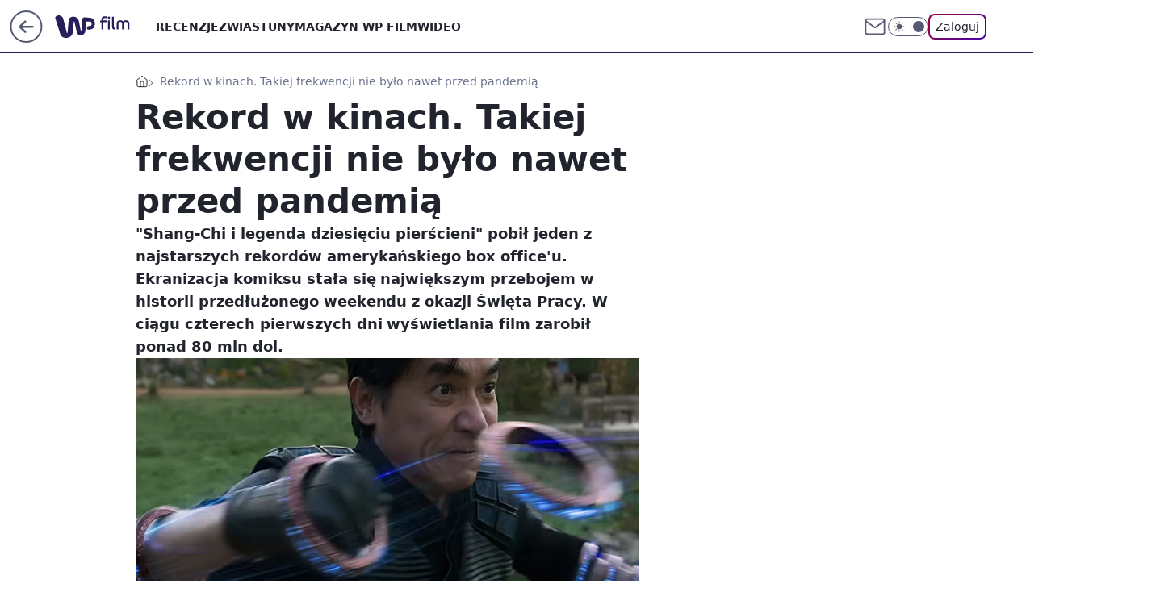

--- FILE ---
content_type: application/javascript
request_url: https://rek.www.wp.pl/gaf.js?rv=2&sn=film&pvid=26c5373c2c5f570d1b26&rekids=234639&phtml=film.wp.pl%2Frekord-w-kinach-takiej-frekwencji-nie-bylo-nawet-przed-pandemia-6680189197032256a&abtest=adtech%7CPRGM-1047%7CA%3Badtech%7CPU-335%7CA%3Badtech%7CPRG-3468%7CB%3Badtech%7CPRGM-1036%7CD%3Badtech%7CFP-76%7CA%3Badtech%7CPRGM-1356%7CA%3Badtech%7CPRGM-1419%7CA%3Badtech%7CPRGM-1589%7CB%3Badtech%7CPRGM-1576%7CA%3Badtech%7CPRGM-1443%7CA%3Badtech%7CPRGM-1587%7CD%3Badtech%7CPRGM-1615%7CA%3Badtech%7CPRGM-1215%7CC&PWA_adbd=0&darkmode=0&highLayout=0&layout=wide&navType=navigate&cdl=0&ctype=article&ciab=IAB1-5%2CIAB-v3-324&cid=6680189197032256&csystem=ncr&cdate=2021-09-06&REKtagi=uniwersum_marvela%3Bkomiks%3Busa_box_office&vw=1280&vh=720&p1=0&spin=jzqwwqne&bcv=2
body_size: 3719
content:
jzqwwqne({"spin":"jzqwwqne","bunch":234639,"context":{"dsa":false,"minor":false,"bidRequestId":"0d67956b-25f1-4fca-9ea5-66bf63cb9cad","maConfig":{"timestamp":"2026-01-22T08:31:40.447Z"},"dfpConfig":{"timestamp":"2026-01-23T12:40:10.018Z"},"sda":[],"targeting":{"client":{},"server":{},"query":{"PWA_adbd":"0","REKtagi":"uniwersum_marvela;komiks;usa_box_office","abtest":"adtech|PRGM-1047|A;adtech|PU-335|A;adtech|PRG-3468|B;adtech|PRGM-1036|D;adtech|FP-76|A;adtech|PRGM-1356|A;adtech|PRGM-1419|A;adtech|PRGM-1589|B;adtech|PRGM-1576|A;adtech|PRGM-1443|A;adtech|PRGM-1587|D;adtech|PRGM-1615|A;adtech|PRGM-1215|C","bcv":"2","cdate":"2021-09-06","cdl":"0","ciab":"IAB1-5,IAB-v3-324","cid":"6680189197032256","csystem":"ncr","ctype":"article","darkmode":"0","highLayout":"0","layout":"wide","navType":"navigate","p1":"0","phtml":"film.wp.pl/rekord-w-kinach-takiej-frekwencji-nie-bylo-nawet-przed-pandemia-6680189197032256a","pvid":"26c5373c2c5f570d1b26","rekids":"234639","rv":"2","sn":"film","spin":"jzqwwqne","vh":"720","vw":"1280"}},"directOnly":0,"geo":{"country":"840","region":"","city":""},"statid":"","mlId":"","rshsd":"18","isRobot":false,"curr":{"EUR":4.2128,"USD":3.6028,"CHF":4.5419,"GBP":4.8434},"rv":"2","status":{"advf":2,"ma":2,"ma_ads-bidder":2,"ma_cpv-bidder":2,"ma_high-cpm-bidder":2}},"slots":{"10":{"delivered":"","campaign":null,"dfpConfig":null},"11":{"delivered":"1","campaign":null,"dfpConfig":{"placement":"/89844762/Desktop_Film.wp.pl_x11_art","roshash":"ADLO","ceil":100,"sizes":[[336,280],[640,280],[300,250]],"namedSizes":["fluid"],"div":"div-gpt-ad-x11-art","targeting":{"DFPHASH":"ADLO","emptygaf":"0"},"gfp":"ADLO"}},"12":{"delivered":"1","campaign":null,"dfpConfig":{"placement":"/89844762/Desktop_Film.wp.pl_x12_art","roshash":"ADLO","ceil":100,"sizes":[[336,280],[640,280],[300,250]],"namedSizes":["fluid"],"div":"div-gpt-ad-x12-art","targeting":{"DFPHASH":"ADLO","emptygaf":"0"},"gfp":"ADLO"}},"13":{"delivered":"1","campaign":null,"dfpConfig":{"placement":"/89844762/Desktop_Film.wp.pl_x13_art","roshash":"ADLO","ceil":100,"sizes":[[336,280],[640,280],[300,250]],"namedSizes":["fluid"],"div":"div-gpt-ad-x13-art","targeting":{"DFPHASH":"ADLO","emptygaf":"0"},"gfp":"ADLO"}},"14":{"delivered":"1","campaign":null,"dfpConfig":{"placement":"/89844762/Desktop_Film.wp.pl_x14_art","roshash":"ADLO","ceil":100,"sizes":[[336,280],[640,280],[300,250]],"namedSizes":["fluid"],"div":"div-gpt-ad-x14-art","targeting":{"DFPHASH":"ADLO","emptygaf":"0"},"gfp":"ADLO"}},"15":{"delivered":"1","campaign":null,"dfpConfig":{"placement":"/89844762/Desktop_Film.wp.pl_x15_art","roshash":"ADLO","ceil":100,"sizes":[[728,90],[970,300],[950,90],[980,120],[980,90],[970,150],[970,90],[970,250],[930,180],[950,200],[750,100],[970,66],[750,200],[960,90],[970,100],[750,300],[970,200],[950,300]],"namedSizes":["fluid"],"div":"div-gpt-ad-x15-art","targeting":{"DFPHASH":"ADLO","emptygaf":"0"},"gfp":"ADLO"}},"16":{"delivered":"1","campaign":null,"dfpConfig":{"placement":"/89844762/Desktop_Film.wp.pl_x16","roshash":"ADLO","ceil":100,"sizes":[[728,90],[970,300],[950,90],[980,120],[980,90],[970,150],[970,90],[970,250],[930,180],[950,200],[750,100],[970,66],[750,200],[960,90],[970,100],[750,300],[970,200],[950,300]],"namedSizes":["fluid"],"div":"div-gpt-ad-x16","targeting":{"DFPHASH":"ADLO","emptygaf":"0"},"gfp":"ADLO"}},"17":{"delivered":"1","campaign":null,"dfpConfig":{"placement":"/89844762/Desktop_Film.wp.pl_x17","roshash":"ADLO","ceil":100,"sizes":[[728,90],[970,300],[950,90],[980,120],[980,90],[970,150],[970,90],[970,250],[930,180],[950,200],[750,100],[970,66],[750,200],[960,90],[970,100],[750,300],[970,200],[950,300]],"namedSizes":["fluid"],"div":"div-gpt-ad-x17","targeting":{"DFPHASH":"ADLO","emptygaf":"0"},"gfp":"ADLO"}},"18":{"delivered":"1","campaign":null,"dfpConfig":{"placement":"/89844762/Desktop_Film.wp.pl_x18","roshash":"ADLO","ceil":100,"sizes":[[728,90],[970,300],[950,90],[980,120],[980,90],[970,150],[970,90],[970,250],[930,180],[950,200],[750,100],[970,66],[750,200],[960,90],[970,100],[750,300],[970,200],[950,300]],"namedSizes":["fluid"],"div":"div-gpt-ad-x18","targeting":{"DFPHASH":"ADLO","emptygaf":"0"},"gfp":"ADLO"}},"19":{"delivered":"1","campaign":null,"dfpConfig":{"placement":"/89844762/Desktop_Film.wp.pl_x19","roshash":"ADLO","ceil":100,"sizes":[[728,90],[970,300],[950,90],[980,120],[980,90],[970,150],[970,90],[970,250],[930,180],[950,200],[750,100],[970,66],[750,200],[960,90],[970,100],[750,300],[970,200],[950,300]],"namedSizes":["fluid"],"div":"div-gpt-ad-x19","targeting":{"DFPHASH":"ADLO","emptygaf":"0"},"gfp":"ADLO"}},"2":{"delivered":"1","campaign":null,"dfpConfig":{"placement":"/89844762/Desktop_Film.wp.pl_x02","roshash":"BJMP","ceil":100,"sizes":[[970,300],[970,600],[750,300],[950,300],[980,600],[1920,870],[1200,600],[750,400],[960,640]],"namedSizes":["fluid"],"div":"div-gpt-ad-x02","targeting":{"DFPHASH":"BJMP","emptygaf":"0"},"gfp":"BJMP"}},"24":{"delivered":"","campaign":null,"dfpConfig":null},"25":{"delivered":"1","campaign":null,"dfpConfig":{"placement":"/89844762/Desktop_Film.wp.pl_x25_art","roshash":"ADLO","ceil":100,"sizes":[[336,280],[640,280],[300,250]],"namedSizes":["fluid"],"div":"div-gpt-ad-x25-art","targeting":{"DFPHASH":"ADLO","emptygaf":"0"},"gfp":"ADLO"}},"27":{"delivered":"1","campaign":null,"dfpConfig":{"placement":"/89844762/Desktop_Film.wp.pl_x27_art","roshash":"ADLO","ceil":100,"sizes":[[160,600]],"namedSizes":["fluid"],"div":"div-gpt-ad-x27-art","targeting":{"DFPHASH":"ADLO","emptygaf":"0"},"gfp":"ADLO"}},"28":{"delivered":"","campaign":null,"dfpConfig":null},"29":{"delivered":"","campaign":null,"dfpConfig":null},"3":{"delivered":"1","campaign":null,"dfpConfig":{"placement":"/89844762/Desktop_Film.wp.pl_x03_art","roshash":"ADLO","ceil":100,"sizes":[[728,90],[970,300],[950,90],[980,120],[980,90],[970,150],[970,90],[970,250],[930,180],[950,200],[750,100],[970,66],[750,200],[960,90],[970,100],[750,300],[970,200],[950,300]],"namedSizes":["fluid"],"div":"div-gpt-ad-x03-art","targeting":{"DFPHASH":"ADLO","emptygaf":"0"},"gfp":"ADLO"}},"32":{"delivered":"1","campaign":null,"dfpConfig":{"placement":"/89844762/Desktop_Film.wp.pl_x32_art","roshash":"ADLO","ceil":100,"sizes":[[336,280],[640,280],[300,250]],"namedSizes":["fluid"],"div":"div-gpt-ad-x32-art","targeting":{"DFPHASH":"ADLO","emptygaf":"0"},"gfp":"ADLO"}},"33":{"delivered":"1","campaign":null,"dfpConfig":{"placement":"/89844762/Desktop_Film.wp.pl_x33_art","roshash":"ADLO","ceil":100,"sizes":[[336,280],[640,280],[300,250]],"namedSizes":["fluid"],"div":"div-gpt-ad-x33-art","targeting":{"DFPHASH":"ADLO","emptygaf":"0"},"gfp":"ADLO"}},"34":{"delivered":"1","campaign":null,"dfpConfig":{"placement":"/89844762/Desktop_Film.wp.pl_x34_art","roshash":"ADLO","ceil":100,"sizes":[[300,250]],"namedSizes":["fluid"],"div":"div-gpt-ad-x34-art","targeting":{"DFPHASH":"ADLO","emptygaf":"0"},"gfp":"ADLO"}},"35":{"delivered":"1","campaign":null,"dfpConfig":{"placement":"/89844762/Desktop_Film.wp.pl_x35_art","roshash":"ADLO","ceil":100,"sizes":[[300,600],[300,250]],"namedSizes":["fluid"],"div":"div-gpt-ad-x35-art","targeting":{"DFPHASH":"ADLO","emptygaf":"0"},"gfp":"ADLO"}},"36":{"delivered":"1","campaign":null,"dfpConfig":{"placement":"/89844762/Desktop_Film.wp.pl_x36_art","roshash":"ADLO","ceil":100,"sizes":[[300,600],[300,250]],"namedSizes":["fluid"],"div":"div-gpt-ad-x36-art","targeting":{"DFPHASH":"ADLO","emptygaf":"0"},"gfp":"ADLO"}},"37":{"delivered":"1","campaign":null,"dfpConfig":{"placement":"/89844762/Desktop_Film.wp.pl_x37_art","roshash":"ADLO","ceil":100,"sizes":[[300,600],[300,250]],"namedSizes":["fluid"],"div":"div-gpt-ad-x37-art","targeting":{"DFPHASH":"ADLO","emptygaf":"0"},"gfp":"ADLO"}},"40":{"delivered":"1","campaign":null,"dfpConfig":{"placement":"/89844762/Desktop_Film.wp.pl_x40","roshash":"AFIL","ceil":100,"sizes":[[300,250]],"namedSizes":["fluid"],"div":"div-gpt-ad-x40","targeting":{"DFPHASH":"AFIL","emptygaf":"0"},"gfp":"AFIL"}},"5":{"delivered":"1","campaign":null,"dfpConfig":{"placement":"/89844762/Desktop_Film.wp.pl_x05_art","roshash":"ADLO","ceil":100,"sizes":[[336,280],[640,280],[300,250]],"namedSizes":["fluid"],"div":"div-gpt-ad-x05-art","targeting":{"DFPHASH":"ADLO","emptygaf":"0"},"gfp":"ADLO"}},"50":{"delivered":"1","campaign":null,"dfpConfig":{"placement":"/89844762/Desktop_Film.wp.pl_x50_art","roshash":"ADLO","ceil":100,"sizes":[[728,90],[970,300],[950,90],[980,120],[980,90],[970,150],[970,90],[970,250],[930,180],[950,200],[750,100],[970,66],[750,200],[960,90],[970,100],[750,300],[970,200],[950,300]],"namedSizes":["fluid"],"div":"div-gpt-ad-x50-art","targeting":{"DFPHASH":"ADLO","emptygaf":"0"},"gfp":"ADLO"}},"52":{"delivered":"1","campaign":null,"dfpConfig":{"placement":"/89844762/Desktop_Film.wp.pl_x52_art","roshash":"ADLO","ceil":100,"sizes":[[300,250]],"namedSizes":["fluid"],"div":"div-gpt-ad-x52-art","targeting":{"DFPHASH":"ADLO","emptygaf":"0"},"gfp":"ADLO"}},"529":{"delivered":"1","campaign":null,"dfpConfig":{"placement":"/89844762/Desktop_Film.wp.pl_x529","roshash":"ADLO","ceil":100,"sizes":[[300,250]],"namedSizes":["fluid"],"div":"div-gpt-ad-x529","targeting":{"DFPHASH":"ADLO","emptygaf":"0"},"gfp":"ADLO"}},"53":{"delivered":"1","campaign":null,"dfpConfig":{"placement":"/89844762/Desktop_Film.wp.pl_x53_art","roshash":"ADLO","ceil":100,"sizes":[[728,90],[970,300],[950,90],[980,120],[980,90],[970,150],[970,600],[970,90],[970,250],[930,180],[950,200],[750,100],[970,66],[750,200],[960,90],[970,100],[750,300],[970,200],[940,600]],"namedSizes":["fluid"],"div":"div-gpt-ad-x53-art","targeting":{"DFPHASH":"ADLO","emptygaf":"0"},"gfp":"ADLO"}},"531":{"delivered":"1","campaign":null,"dfpConfig":{"placement":"/89844762/Desktop_Film.wp.pl_x531","roshash":"ADLO","ceil":100,"sizes":[[300,250]],"namedSizes":["fluid"],"div":"div-gpt-ad-x531","targeting":{"DFPHASH":"ADLO","emptygaf":"0"},"gfp":"ADLO"}},"541":{"delivered":"1","campaign":null,"dfpConfig":{"placement":"/89844762/Desktop_Film.wp.pl_x541_art","roshash":"ADLO","ceil":100,"sizes":[[300,600],[300,250]],"namedSizes":["fluid"],"div":"div-gpt-ad-x541-art","targeting":{"DFPHASH":"ADLO","emptygaf":"0"},"gfp":"ADLO"}},"59":{"delivered":"1","campaign":null,"dfpConfig":{"placement":"/89844762/Desktop_Film.wp.pl_x59_art","roshash":"ADLO","ceil":100,"sizes":[[300,600],[300,250]],"namedSizes":["fluid"],"div":"div-gpt-ad-x59-art","targeting":{"DFPHASH":"ADLO","emptygaf":"0"},"gfp":"ADLO"}},"6":{"delivered":"","campaign":null,"dfpConfig":null},"61":{"delivered":"1","campaign":null,"dfpConfig":{"placement":"/89844762/Desktop_Film.wp.pl_x61_art","roshash":"ADLO","ceil":100,"sizes":[[336,280],[640,280],[300,250]],"namedSizes":["fluid"],"div":"div-gpt-ad-x61-art","targeting":{"DFPHASH":"ADLO","emptygaf":"0"},"gfp":"ADLO"}},"62":{"delivered":"","campaign":null,"dfpConfig":null},"67":{"delivered":"1","campaign":null,"dfpConfig":{"placement":"/89844762/Desktop_Film.wp.pl_x67_art","roshash":"ADLO","ceil":100,"sizes":[[300,50]],"namedSizes":["fluid"],"div":"div-gpt-ad-x67-art","targeting":{"DFPHASH":"ADLO","emptygaf":"0"},"gfp":"ADLO"}},"7":{"delivered":"","campaign":null,"dfpConfig":null},"70":{"delivered":"1","campaign":null,"dfpConfig":{"placement":"/89844762/Desktop_Film.wp.pl_x70_art","roshash":"ADLO","ceil":100,"sizes":[[728,90],[970,300],[950,90],[980,120],[980,90],[970,150],[970,90],[970,250],[930,180],[950,200],[750,100],[970,66],[750,200],[960,90],[970,100],[750,300],[970,200],[950,300]],"namedSizes":["fluid"],"div":"div-gpt-ad-x70-art","targeting":{"DFPHASH":"ADLO","emptygaf":"0"},"gfp":"ADLO"}},"716":{"delivered":"","campaign":null,"dfpConfig":null},"717":{"delivered":"","campaign":null,"dfpConfig":null},"72":{"delivered":"1","campaign":null,"dfpConfig":{"placement":"/89844762/Desktop_Film.wp.pl_x72_art","roshash":"ADLO","ceil":100,"sizes":[[300,250]],"namedSizes":["fluid"],"div":"div-gpt-ad-x72-art","targeting":{"DFPHASH":"ADLO","emptygaf":"0"},"gfp":"ADLO"}},"79":{"delivered":"1","campaign":null,"dfpConfig":{"placement":"/89844762/Desktop_Film.wp.pl_x79_art","roshash":"ADLO","ceil":100,"sizes":[[300,600],[300,250]],"namedSizes":["fluid"],"div":"div-gpt-ad-x79-art","targeting":{"DFPHASH":"ADLO","emptygaf":"0"},"gfp":"ADLO"}},"8":{"delivered":"","campaign":null,"dfpConfig":null},"80":{"delivered":"1","campaign":null,"dfpConfig":{"placement":"/89844762/Desktop_Film.wp.pl_x80_art","roshash":"ADLO","ceil":100,"sizes":[[1,1]],"namedSizes":["fluid"],"div":"div-gpt-ad-x80-art","isNative":1,"targeting":{"DFPHASH":"ADLO","emptygaf":"0"},"gfp":"ADLO"}},"800":{"delivered":"","campaign":null,"dfpConfig":null},"81":{"delivered":"1","campaign":null,"dfpConfig":{"placement":"/89844762/Desktop_Film.wp.pl_x81_art","roshash":"ADLO","ceil":100,"sizes":[[1,1]],"namedSizes":["fluid"],"div":"div-gpt-ad-x81-art","isNative":1,"targeting":{"DFPHASH":"ADLO","emptygaf":"0"},"gfp":"ADLO"}},"810":{"delivered":"","campaign":null,"dfpConfig":null},"811":{"delivered":"","campaign":null,"dfpConfig":null},"812":{"delivered":"","campaign":null,"dfpConfig":null},"813":{"delivered":"","campaign":null,"dfpConfig":null},"814":{"delivered":"","campaign":null,"dfpConfig":null},"815":{"delivered":"","campaign":null,"dfpConfig":null},"816":{"delivered":"","campaign":null,"dfpConfig":null},"817":{"delivered":"","campaign":null,"dfpConfig":null},"82":{"delivered":"1","campaign":null,"dfpConfig":{"placement":"/89844762/Desktop_Film.wp.pl_x82_art","roshash":"ADLO","ceil":100,"sizes":[[1,1]],"namedSizes":["fluid"],"div":"div-gpt-ad-x82-art","isNative":1,"targeting":{"DFPHASH":"ADLO","emptygaf":"0"},"gfp":"ADLO"}},"826":{"delivered":"","campaign":null,"dfpConfig":null},"827":{"delivered":"","campaign":null,"dfpConfig":null},"828":{"delivered":"","campaign":null,"dfpConfig":null},"83":{"delivered":"1","campaign":null,"dfpConfig":{"placement":"/89844762/Desktop_Film.wp.pl_x83_art","roshash":"ADLO","ceil":100,"sizes":[[1,1]],"namedSizes":["fluid"],"div":"div-gpt-ad-x83-art","isNative":1,"targeting":{"DFPHASH":"ADLO","emptygaf":"0"},"gfp":"ADLO"}},"840":{"delivered":"","campaign":null,"dfpConfig":null},"841":{"delivered":"","campaign":null,"dfpConfig":null},"842":{"delivered":"","campaign":null,"dfpConfig":null},"843":{"delivered":"","campaign":null,"dfpConfig":null},"89":{"delivered":"","campaign":null,"dfpConfig":null},"90":{"delivered":"1","campaign":null,"dfpConfig":{"placement":"/89844762/Desktop_Film.wp.pl_x90_art","roshash":"ADLO","ceil":100,"sizes":[[728,90],[970,300],[950,90],[980,120],[980,90],[970,150],[970,90],[970,250],[930,180],[950,200],[750,100],[970,66],[750,200],[960,90],[970,100],[750,300],[970,200],[950,300]],"namedSizes":["fluid"],"div":"div-gpt-ad-x90-art","targeting":{"DFPHASH":"ADLO","emptygaf":"0"},"gfp":"ADLO"}},"92":{"delivered":"1","campaign":null,"dfpConfig":{"placement":"/89844762/Desktop_Film.wp.pl_x92_art","roshash":"ADLO","ceil":100,"sizes":[[300,250]],"namedSizes":["fluid"],"div":"div-gpt-ad-x92-art","targeting":{"DFPHASH":"ADLO","emptygaf":"0"},"gfp":"ADLO"}},"93":{"delivered":"1","campaign":null,"dfpConfig":{"placement":"/89844762/Desktop_Film.wp.pl_x93_art","roshash":"ADLO","ceil":100,"sizes":[[300,600],[300,250]],"namedSizes":["fluid"],"div":"div-gpt-ad-x93-art","targeting":{"DFPHASH":"ADLO","emptygaf":"0"},"gfp":"ADLO"}},"94":{"lazy":1,"delivered":"1","campaign":{"id":"188982","capping":"PWAck=27120769\u0026PWAclt=720","adm":{"bunch":"234639","creations":[{"mod":"surveyNative","modConfig":{"accentColorAsPrimary":false,"border":"1px solid grey","footnote":"Wyniki ankiet pomagają nam ulepszać nasze produkty i produkty naszych Zaufanych Partnerów. Administratorem danych jest Wirtualna Polska Media S.A. Szczegółowe informacje na temat przetwarzania danych osobowych opisane są w \u003ca target=\"_blank\" href=\"https://holding.wp.pl/poufnosc\"\u003epolityce prywatności\u003c/a\u003e.","insideSlot":true,"maxWidth":300,"pages":[{"accentColorAsPrimary":false,"questions":[{"answers":[{"answerID":"yes","isOpen":false,"text":"tak"},{"answerID":"no","isOpen":false,"text":"nie"},{"answerID":"dontKnow","isOpen":false,"text":"nie wiem"}],"answersHorizontal":false,"confirmation":false,"questionID":"didYouSeeMailAd","required":true,"text":"Czy widziałeś(-aś) ostatnio reklamę Poczty WP?","type":"radio"}],"topImage":"https://pocztanh.wpcdn.pl/pocztanh/login/7.30.0/svg/wp/poczta-logo.svg"}],"popup":{"blendVisible":false,"position":"br"},"summary":[{"key":"Title","value":"Dziękujemy za odpowiedź!"},{"key":"Paragraph","value":"Twoja opinia jest dla nas ważna."}]},"showLabel":true,"trackers":{"click":[""],"cview":["//ma.wp.pl/ma.gif?clid=0d75fec0bdabe60e0af571ed047f75a2\u0026SN=film\u0026pvid=26c5373c2c5f570d1b26\u0026action=cvimp\u0026pg=film.wp.pl\u0026par=iabPageCategories%3D%26pvid%3D26c5373c2c5f570d1b26%26publisherID%3D308%26domain%3Dfilm.wp.pl%26slotID%3D094%26client_id%3D38851%26org_id%3D25%26ttl%3D1769277544%26bidTimestamp%3D1769191144%26isDev%3Dfalse%26rekid%3D234639%26geo%3D840%253B%253B%26hBidPrice%3DADGJMPS%26platform%3D8%26cur%3DPLN%26workfID%3D188982%26tpID%3D1405936%26billing%3Dcpv%26sn%3Dfilm%26bidderID%3D11%26utility%3Dlnh-4i2fRCkDYGxBMYr-DQ4aojh2VGFjBqOcoU3dWvaBONHZs1PbdfkZ1nCUi2Fz%26bidReqID%3D0d67956b-25f1-4fca-9ea5-66bf63cb9cad%26userID%3D__UNKNOWN_TELL_US__%26test%3D0%26order%3D202648%26medium%3Ddisplay%26seatFee%3DIEBO6LBa08Ljen2Mj7vZ_MiXPVvle_QA4agEGTdwdD8%26is_robot%3D0%26hBudgetRate%3DADGJMPS%26contentID%3D6680189197032256%26conversionValue%3D0%26ssp%3Dwp.pl%26slotSizeWxH%3D-1x-1%26emission%3D3046324%26source%3DTG%26is_adblock%3D0%26creationID%3D1477210%26editedTimestamp%3D1769007383%26iabSiteCategories%3D%26partnerID%3D%26device%3DPERSONAL_COMPUTER%26inver%3D2%26ip%3DeVQ8m1egXtieFxOWmoI33CmA7WuVLf2DXVyGVMd6VAs%26targetDomain%3Dwp.pl%26seatID%3D0d75fec0bdabe60e0af571ed047f75a2%26pricingModel%3DigrJNB21VCQnoQuwtA-LAsN_RrjT6r81EIkFJCVK9U8"],"impression":["//ma.wp.pl/ma.gif?clid=0d75fec0bdabe60e0af571ed047f75a2\u0026SN=film\u0026pvid=26c5373c2c5f570d1b26\u0026action=delivery\u0026pg=film.wp.pl\u0026par=slotID%3D094%26client_id%3D38851%26org_id%3D25%26ttl%3D1769277544%26bidTimestamp%3D1769191144%26isDev%3Dfalse%26rekid%3D234639%26geo%3D840%253B%253B%26hBidPrice%3DADGJMPS%26platform%3D8%26cur%3DPLN%26workfID%3D188982%26tpID%3D1405936%26billing%3Dcpv%26sn%3Dfilm%26bidderID%3D11%26utility%3Dlnh-4i2fRCkDYGxBMYr-DQ4aojh2VGFjBqOcoU3dWvaBONHZs1PbdfkZ1nCUi2Fz%26bidReqID%3D0d67956b-25f1-4fca-9ea5-66bf63cb9cad%26userID%3D__UNKNOWN_TELL_US__%26test%3D0%26order%3D202648%26medium%3Ddisplay%26seatFee%3DIEBO6LBa08Ljen2Mj7vZ_MiXPVvle_QA4agEGTdwdD8%26is_robot%3D0%26hBudgetRate%3DADGJMPS%26contentID%3D6680189197032256%26conversionValue%3D0%26ssp%3Dwp.pl%26slotSizeWxH%3D-1x-1%26emission%3D3046324%26source%3DTG%26is_adblock%3D0%26creationID%3D1477210%26editedTimestamp%3D1769007383%26iabSiteCategories%3D%26partnerID%3D%26device%3DPERSONAL_COMPUTER%26inver%3D2%26ip%3DeVQ8m1egXtieFxOWmoI33CmA7WuVLf2DXVyGVMd6VAs%26targetDomain%3Dwp.pl%26seatID%3D0d75fec0bdabe60e0af571ed047f75a2%26pricingModel%3DigrJNB21VCQnoQuwtA-LAsN_RrjT6r81EIkFJCVK9U8%26iabPageCategories%3D%26pvid%3D26c5373c2c5f570d1b26%26publisherID%3D308%26domain%3Dfilm.wp.pl"],"view":["//ma.wp.pl/ma.gif?clid=0d75fec0bdabe60e0af571ed047f75a2\u0026SN=film\u0026pvid=26c5373c2c5f570d1b26\u0026action=view\u0026pg=film.wp.pl\u0026par=conversionValue%3D0%26ssp%3Dwp.pl%26slotSizeWxH%3D-1x-1%26emission%3D3046324%26source%3DTG%26is_adblock%3D0%26creationID%3D1477210%26editedTimestamp%3D1769007383%26iabSiteCategories%3D%26partnerID%3D%26device%3DPERSONAL_COMPUTER%26inver%3D2%26ip%3DeVQ8m1egXtieFxOWmoI33CmA7WuVLf2DXVyGVMd6VAs%26targetDomain%3Dwp.pl%26seatID%3D0d75fec0bdabe60e0af571ed047f75a2%26pricingModel%3DigrJNB21VCQnoQuwtA-LAsN_RrjT6r81EIkFJCVK9U8%26iabPageCategories%3D%26pvid%3D26c5373c2c5f570d1b26%26publisherID%3D308%26domain%3Dfilm.wp.pl%26slotID%3D094%26client_id%3D38851%26org_id%3D25%26ttl%3D1769277544%26bidTimestamp%3D1769191144%26isDev%3Dfalse%26rekid%3D234639%26geo%3D840%253B%253B%26hBidPrice%3DADGJMPS%26platform%3D8%26cur%3DPLN%26workfID%3D188982%26tpID%3D1405936%26billing%3Dcpv%26sn%3Dfilm%26bidderID%3D11%26utility%3Dlnh-4i2fRCkDYGxBMYr-DQ4aojh2VGFjBqOcoU3dWvaBONHZs1PbdfkZ1nCUi2Fz%26bidReqID%3D0d67956b-25f1-4fca-9ea5-66bf63cb9cad%26userID%3D__UNKNOWN_TELL_US__%26test%3D0%26order%3D202648%26medium%3Ddisplay%26seatFee%3DIEBO6LBa08Ljen2Mj7vZ_MiXPVvle_QA4agEGTdwdD8%26is_robot%3D0%26hBudgetRate%3DADGJMPS%26contentID%3D6680189197032256"]},"type":"mod"}],"redir":"https://ma.wp.pl/redirma?SN=film\u0026pvid=26c5373c2c5f570d1b26\u0026par=billing%3Dcpv%26sn%3Dfilm%26userID%3D__UNKNOWN_TELL_US__%26test%3D0%26seatFee%3DIEBO6LBa08Ljen2Mj7vZ_MiXPVvle_QA4agEGTdwdD8%26creationID%3D1477210%26iabSiteCategories%3D%26publisherID%3D308%26workfID%3D188982%26order%3D202648%26org_id%3D25%26geo%3D840%253B%253B%26bidReqID%3D0d67956b-25f1-4fca-9ea5-66bf63cb9cad%26source%3DTG%26inver%3D2%26iabPageCategories%3D%26hBidPrice%3DADGJMPS%26medium%3Ddisplay%26is_adblock%3D0%26pricingModel%3DigrJNB21VCQnoQuwtA-LAsN_RrjT6r81EIkFJCVK9U8%26domain%3Dfilm.wp.pl%26partnerID%3D%26slotSizeWxH%3D-1x-1%26slotID%3D094%26ttl%3D1769277544%26isDev%3Dfalse%26platform%3D8%26cur%3DPLN%26ssp%3Dwp.pl%26editedTimestamp%3D1769007383%26device%3DPERSONAL_COMPUTER%26seatID%3D0d75fec0bdabe60e0af571ed047f75a2%26pvid%3D26c5373c2c5f570d1b26%26utility%3Dlnh-4i2fRCkDYGxBMYr-DQ4aojh2VGFjBqOcoU3dWvaBONHZs1PbdfkZ1nCUi2Fz%26hBudgetRate%3DADGJMPS%26conversionValue%3D0%26ip%3DeVQ8m1egXtieFxOWmoI33CmA7WuVLf2DXVyGVMd6VAs%26client_id%3D38851%26bidTimestamp%3D1769191144%26rekid%3D234639%26tpID%3D1405936%26bidderID%3D11%26is_robot%3D0%26contentID%3D6680189197032256%26emission%3D3046324%26targetDomain%3Dwp.pl\u0026url=","slot":"94"},"creative":{"Id":"1477210","provider":"ma_cpv-bidder","roshash":"ADGJ","height":-1,"width":-1,"touchpointId":"1405936","source":{"bidder":"cpv-bidder"}},"sellingModel":{"model":"CPV_INT"}},"dfpConfig":{"placement":"/89844762/Desktop_Film.wp.pl_x94_art","roshash":"ADLO","ceil":100,"sizes":[[300,600],[300,250]],"namedSizes":["fluid"],"div":"div-gpt-ad-x94-art","targeting":{"DFPHASH":"ADLO","emptygaf":"0"},"gfp":"ADLO"}},"95":{"delivered":"1","campaign":null,"dfpConfig":{"placement":"/89844762/Desktop_Film.wp.pl_x95_art","roshash":"ADLO","ceil":100,"sizes":[[300,600],[300,250]],"namedSizes":["fluid"],"div":"div-gpt-ad-x95-art","targeting":{"DFPHASH":"ADLO","emptygaf":"0"},"gfp":"ADLO"}},"99":{"delivered":"1","campaign":null,"dfpConfig":{"placement":"/89844762/Desktop_Film.wp.pl_x99_art","roshash":"ADLO","ceil":100,"sizes":[[300,600],[300,250]],"namedSizes":["fluid"],"div":"div-gpt-ad-x99-art","targeting":{"DFPHASH":"ADLO","emptygaf":"0"},"gfp":"ADLO"}}},"bdd":{}});